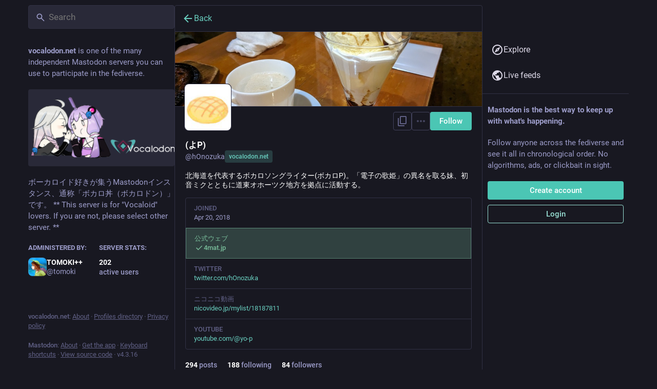

--- FILE ---
content_type: application/javascript
request_url: https://vocalodon.net/packs/js/features/account_timeline-1f9e72fd249e925e4aeb.chunk.js
body_size: 1543
content:
(window.webpackJsonp=window.webpackJsonp||[]).push([[449],{1424:function(t,e,a){"use strict";a.r(e);var s=a(2),c=a(0),o=a(3),n=a.n(o),i=a(23),d=a(5),u=a(22),r=a.n(u),p=a(25),l=a(11),b=a(1399),g=a(164),m=a(6),h=a(242),I=a(47),j=a(14),O=a(17),f=a(296),_=a(28),w=a(1394),y=a(122),M=a(399),$=a(1386),L=a(1404),q=a(1401);const v=Object(d.List)(),R=t=>{let{accountId:e,url:a}=t;const s=Object(j.d)((t=>{var a;return null===(a=t.accounts.get(e))||void 0===a?void 0:a.acct})),o=s?s.split("@")[1]:void 0;return Object(c.a)(b.a,{url:a,message:Object(c.a)(i.a,{id:"hints.profiles.posts_may_be_missing",defaultMessage:"Some posts from this profile may be missing."}),label:Object(c.a)(i.a,{id:"hints.profiles.see_more_posts",defaultMessage:"See more posts on {domain}",values:{domain:Object(c.a)("strong",{},void 0,o)}})})};class k extends p.a{constructor(){super(...arguments),Object(s.a)(this,"handleLoadMore",(t=>{this.props.dispatch(Object(_.s)(this.props.accountId,{maxId:t,withReplies:this.props.withReplies,tagged:this.props.params.tagged}))}))}_load(){const{accountId:t,withReplies:e,params:{tagged:a},dispatch:s}=this.props;s(Object(O.A)(t)),e||s(Object(_.q)(t,{tagged:a})),s(Object(f.d)(t)),s(Object(_.s)(t,{withReplies:e,tagged:a})),t===m.q&&s(Object(_.n)(`account:${m.q}`))}componentDidMount(){const{params:{acct:t},accountId:e,dispatch:a}=this.props;e?this._load():a(Object(O.G)(t))}componentDidUpdate(t){const{params:{acct:e,tagged:a},accountId:s,withReplies:c,dispatch:o}=this.props;t.accountId!==s&&s?this._load():t.params.acct!==e?o(Object(O.G)(e)):t.params.tagged!==a&&(c||o(Object(_.q)(s,{tagged:a})),o(Object(_.s)(s,{withReplies:c,tagged:a}))),t.accountId===m.q&&s!==m.q&&o(Object(_.p)({timeline:`account:${m.q}`}))}componentWillUnmount(){const{dispatch:t,accountId:e}=this.props;e===m.q&&t(Object(_.p)({timeline:`account:${m.q}`}))}render(){const{accountId:t,statusIds:e,featuredStatusIds:a,isLoading:s,hasMore:o,blockedBy:n,suspended:d,isAccount:u,hidden:r,multiColumn:p,remote:l,remoteUrl:b}=this.props;if(s&&e.isEmpty())return Object(c.a)($.a,{},void 0,Object(c.a)(y.a,{}));if(!s&&!u)return Object(c.a)(g.a,{multiColumn:p,errorType:"routing"});let m;const h=d||n||r;m=d?Object(c.a)(i.a,{id:"empty_column.account_suspended",defaultMessage:"Account suspended"}):r?Object(c.a)(L.a,{accountId:t}):n?Object(c.a)(i.a,{id:"empty_column.account_unavailable",defaultMessage:"Profile unavailable"}):l&&e.isEmpty()?Object(c.a)(R,{accountId:t,url:b}):Object(c.a)(i.a,{id:"empty_column.account_timeline",defaultMessage:"No posts found"});const I=l?Object(c.a)(R,{accountId:t,url:b}):null;return Object(c.a)($.a,{},void 0,Object(c.a)(w.a,{}),Object(c.a)(M.a,{prepend:Object(c.a)(q.a,{accountId:this.props.accountId,hideTabs:h,tagged:this.props.params.tagged}),alwaysPrepend:!0,append:I,scrollKey:"account_timeline",statusIds:h?v:e,featuredStatusIds:a,isLoading:s,hasMore:!h&&o,onLoadMore:this.handleLoadMore,emptyMessage:m,bindToDocument:!p,timelineId:"account",withCounters:!0}))}}Object(s.a)(k,"propTypes",{params:n.a.shape({acct:n.a.string,id:n.a.string,tagged:n.a.string}).isRequired,accountId:n.a.string,dispatch:n.a.func.isRequired,statusIds:r.a.list,featuredStatusIds:r.a.list,isLoading:n.a.bool,hasMore:n.a.bool,withReplies:n.a.bool,blockedBy:n.a.bool,isAccount:n.a.bool,suspended:n.a.bool,hidden:n.a.bool,remote:n.a.bool,remoteUrl:n.a.string,multiColumn:n.a.bool}),e.default=Object(l.connect)(((t,e)=>{let{params:{acct:a,id:s,tagged:c},withReplies:o=!1}=e;const n=s||t.getIn(["accounts_map",Object(h.b)(a)]);if(null===n)return{isLoading:!1,isAccount:!1,statusIds:v};if(!n)return{isLoading:!0,statusIds:v};const i=o?`${n}:with_replies`:`${n}${c?`:${c}`:""}`;return{accountId:n,remote:!(t.getIn(["accounts",n,"acct"])===t.getIn(["accounts",n,"username"])),remoteUrl:t.getIn(["accounts",n,"url"]),isAccount:!!t.getIn(["accounts",n]),statusIds:t.getIn(["timelines",`account:${i}`,"items"],v),featuredStatusIds:o?Object(d.List)():t.getIn(["timelines",`account:${n}:pinned${c?`:${c}`:""}`,"items"],v),isLoading:t.getIn(["timelines",`account:${i}`,"isLoading"]),hasMore:t.getIn(["timelines",`account:${i}`,"hasMore"]),suspended:t.getIn(["accounts",n,"suspended"],!1),hidden:Object(I.b)(t,n),blockedBy:t.getIn(["relationships",n,"blocked_by"],!1)}}))(k)}}]);
//# sourceMappingURL=account_timeline-1f9e72fd249e925e4aeb.chunk.js.map

--- FILE ---
content_type: image/svg+xml
request_url: https://vocalodon.net/packs/media/images/logo-152a1da6f5c0b3c65b3f29a2b307631b.svg
body_size: 1832
content:
<?xml version="1.0" encoding="UTF-8" standalone="no"?>
<svg
   xmlns:dc="http://purl.org/dc/elements/1.1/"
   xmlns:cc="http://creativecommons.org/ns#"
   xmlns:rdf="http://www.w3.org/1999/02/22-rdf-syntax-ns#"
   xmlns:svg="http://www.w3.org/2000/svg"
   xmlns="http://www.w3.org/2000/svg"
   xmlns:sodipodi="http://sodipodi.sourceforge.net/DTD/sodipodi-0.dtd"
   xmlns:inkscape="http://www.inkscape.org/namespaces/inkscape"
   width="61.076954mm"
   height="65.47831mm"
   viewBox="0 0 216.4144 232.00976"
   id="svg2"
   version="1.1"
   inkscape:version="0.48.4 r9939"
   sodipodi:docname="logo.svg">
  <metadata
     id="metadata12">
    <rdf:RDF>
      <cc:Work
         rdf:about="">
        <dc:format>image/svg+xml</dc:format>
        <dc:type
           rdf:resource="http://purl.org/dc/dcmitype/StillImage" />
      </cc:Work>
    </rdf:RDF>
  </metadata>
  <defs
     id="defs10" />
  <sodipodi:namedview
     pagecolor="#ffffff"
     bordercolor="#666666"
     borderopacity="1"
     objecttolerance="10"
     gridtolerance="10"
     guidetolerance="10"
     inkscape:pageopacity="0"
     inkscape:pageshadow="2"
     inkscape:window-width="1151"
     inkscape:window-height="1080"
     id="namedview8"
     showgrid="false"
     inkscape:zoom="3.6765694"
     inkscape:cx="108.2072"
     inkscape:cy="116.00488"
     inkscape:window-x="38"
     inkscape:window-y="29"
     inkscape:window-maximized="0"
     inkscape:current-layer="svg2" />
  <g
     transform="matrix(1.0913703,0,0,1.0913703,-295.23305,-52.474628)"
     id="g3223">
    <rect
       style="fill:#53b1b0"
       id="rect97"
       height="196.47099"
       width="196.47"
       y="55.764999"
       x="271.47101" />
    <g
       id="g197">
      <g
         id="g199">
        <path
           style="fill:#202930"
           inkscape:connector-curvature="0"
           id="path201"
           d="m 369.423,178.501 -43.296,-43.295 43.296,-43.296 43.296,43.296 -43.296,43.295 z m -30.507,-43.294 30.507,30.506 30.507,-30.506 -30.507,-30.507 -30.507,30.507 z" />
        <path
           style="fill:#e6105f"
           inkscape:connector-curvature="0"
           id="path203"
           d="m 369.422,174.089 -38.709,-38.71 38.709,-38.71 38.712,38.71 -38.712,38.71 z m -34.743,-38.71 34.743,34.743 34.745,-34.743 -34.745,-34.743 -34.743,34.743 z" />
        <rect
           style="fill:#ffffff"
           id="rect205"
           height="26.863001"
           width="26.863001"
           transform="matrix(0.7071,0.7071,-0.7071,0.7071,204.7411,-221.2294)"
           y="123.103"
           x="355.991" />
        <path
           style="fill:#ffffff"
           inkscape:connector-curvature="0"
           id="path207"
           d="m 340.438,107.307 c 0,0 -68.864,-37.223 -58.938,-1.241 9.927,35.982 69.483,84.372 69.483,84.372 0,0 -93.055,-114.771 -10.545,-83.131 z" />
        <path
           style="fill:#ffffff"
           inkscape:connector-curvature="0"
           id="path209"
           d="m 398.193,107.307 c 0,0 68.864,-37.223 58.938,-1.241 -9.926,35.982 -69.482,84.372 -69.482,84.372 0,0 93.056,-114.771 10.544,-83.131 z" />
      </g>
      <g
         id="g211">
        <path
           style="fill:#ffffff"
           inkscape:connector-curvature="0"
           id="path213"
           d="m 343.924,208.063 c -3.679,0 -6.661,2.837 -6.661,6.336 0,3.5 2.982,6.337 6.661,6.337 2.194,0 4.136,-1.014 5.349,-2.571 l -1.123,-0.401 c -1.011,1.148 -2.528,1.879 -4.226,1.879 -3.044,0 -5.513,-2.348 -5.513,-5.244 0,-2.896 2.468,-5.244 5.513,-5.244 1.914,0 3.599,0.927 4.588,2.336 l 1.052,-0.455 c -1.18,-1.784 -3.262,-2.973 -5.64,-2.973 z" />
        <polygon
           style="fill:#ffffff"
           id="polygon215"
           points="311.343,220.736 319.242,203.693 317.848,203.693 311.343,217.815 305.07,203.936 303.444,203.936 " />
        <path
           style="fill:#ffffff"
           inkscape:connector-curvature="0"
           id="path217"
           d="m 327.71,208.063 c -3.679,0 -6.662,2.837 -6.662,6.336 0,3.5 2.983,6.337 6.662,6.337 3.679,0 6.662,-2.837 6.662,-6.337 0,-3.499 -2.983,-6.336 -6.662,-6.336 z m 0,11.581 c -3.044,0 -5.513,-2.348 -5.513,-5.244 0,-2.896 2.469,-5.244 5.513,-5.244 3.045,0 5.513,2.347 5.513,5.244 0,2.895 -2.468,5.244 -5.513,5.244 z" />
        <path
           style="fill:#ffffff"
           inkscape:connector-curvature="0"
           id="path219"
           d="m 382.075,208.063 c -3.679,0 -6.661,2.837 -6.661,6.336 0,3.5 2.982,6.337 6.661,6.337 3.68,0 6.662,-2.837 6.662,-6.337 0,-3.499 -2.982,-6.336 -6.662,-6.336 z m 0,11.581 c -3.045,0 -5.513,-2.348 -5.513,-5.244 0,-2.896 2.468,-5.244 5.513,-5.244 3.044,0 5.514,2.347 5.514,5.244 0,2.895 -2.47,5.244 -5.514,5.244 z" />
        <path
           style="fill:#ffffff"
           inkscape:connector-curvature="0"
           id="path221"
           d="m 414.79,208.063 c -3.68,0 -6.662,2.837 -6.662,6.336 0,3.5 2.982,6.337 6.662,6.337 3.679,0 6.661,-2.837 6.661,-6.337 0,-3.499 -2.982,-6.336 -6.661,-6.336 z m 0,11.581 c -3.046,0 -5.514,-2.348 -5.514,-5.244 0,-2.896 2.468,-5.244 5.514,-5.244 3.043,0 5.513,2.347 5.513,5.244 0,2.895 -2.47,5.244 -5.513,5.244 z" />
        <path
           style="fill:#ffffff"
           inkscape:connector-curvature="0"
           id="path223"
           d="m 364.423,210.347 c -1.22,-1.393 -3.052,-2.284 -5.107,-2.284 -3.679,0 -6.662,2.837 -6.662,6.336 0,3.5 2.982,6.337 6.662,6.337 2.058,0 3.886,-0.899 5.107,-2.295 v 1.937 h 1.27 v -11.792 h -1.27 v 1.761 z m -5.107,9.297 c -3.046,0 -5.513,-2.348 -5.513,-5.244 0,-2.896 2.467,-5.244 5.513,-5.244 2.312,0 4.289,1.356 5.107,3.276 v 3.936 c -0.818,1.92 -2.796,3.276 -5.107,3.276 z" />
        <path
           style="fill:#ffffff"
           inkscape:connector-curvature="0"
           id="path225"
           d="m 402.803,210.346 c -1.221,-1.392 -3.053,-2.283 -5.107,-2.283 -3.679,0 -6.662,2.837 -6.662,6.336 0,3.5 2.983,6.337 6.662,6.337 2.058,0 3.885,-0.899 5.107,-2.295 v 1.937 h 1.271 v -16.685 h -1.271 v 6.653 z m -5.108,9.298 c -3.046,0 -5.514,-2.348 -5.514,-5.244 0,-2.896 2.468,-5.244 5.514,-5.244 2.312,0 4.287,1.355 5.107,3.274 v 3.938 c -0.82,1.92 -2.795,3.276 -5.107,3.276 z" />
        <rect
           style="fill:#ffffff"
           id="rect227"
           height="16.606001"
           width="1.27"
           y="204.13"
           x="370.96899" />
        <path
           style="fill:#ffffff"
           inkscape:connector-curvature="0"
           id="path229"
           d="m 435.149,210.729 c -0.049,-0.123 -1.217,-3.013 -4.893,-3.013 -2.318,0 -3.816,1.288 -4.617,2.259 v -2.676 h -1.102 v 13.329 h 1.102 v -9.245 l 0.3,0.15 c 0.015,-0.027 1.372,-2.684 4.317,-2.684 2.594,0 3.598,1.782 3.798,2.206 v 9.683 h 1.133 v -9.802 l -0.038,-0.207 z" />
      </g>
    </g>
  </g>
</svg>
